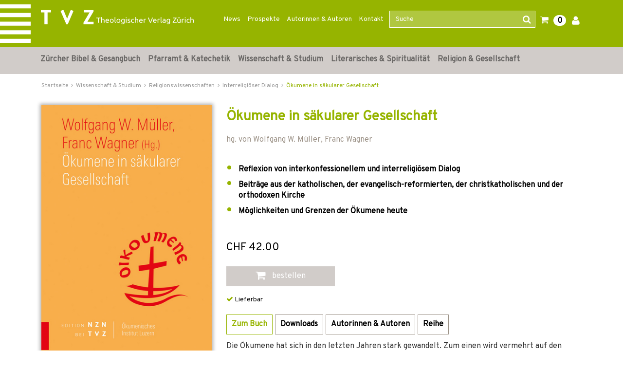

--- FILE ---
content_type: image/svg+xml
request_url: https://www.tvz-verlag.ch/_images_global/Edition_NZN_schwarz.svg
body_size: 616
content:
<svg id="Ebene_1" data-name="Ebene 1" xmlns="http://www.w3.org/2000/svg" viewBox="0 0 95.33 33.33"><defs><style>.cls-1{fill:none;}.cls-2{fill:#1a171b;}</style></defs><title>Edition_NZN_schwarz</title><rect class="cls-1" width="95.33" height="33.33"/><path class="cls-2" d="M63.9,22.89H61.45v8.18H59.27V22.89H56.82V21.18H63.9Z"/><path class="cls-2" d="M79.56,21.9l-4,9.24h-1l-4-9.24L72.49,21l2.63,6.2L77.69,21Z"/><path class="cls-2" d="M93.69,31.07h-7.2v-1l4.28-7.16H86.89V21.18h6.73v.95L89.3,29.35h4.39Z"/><path class="cls-2" d="M1.81,12V5.62H5.7v.43H2.3V8.58H5.19V9H2.3v2.58H5.7V12Z"/><path class="cls-2" d="M13.2,11.44a2.22,2.22,0,0,1-1.61.58H9.44V5.62h2.15a2.22,2.22,0,0,1,1.61.58,3.49,3.49,0,0,1,.62,2.53A4,4,0,0,1,13.2,11.44Zm-.35-4.9a1.82,1.82,0,0,0-1.37-.49H9.93v5.54h1.55a1.86,1.86,0,0,0,1.37-.49c.52-.53.48-1.66.48-2.37A3.16,3.16,0,0,0,12.85,6.54Z"/><path class="cls-2" d="M17.79,12V5.62h.49V12Z"/><path class="cls-2" d="M24.18,6.05v6H23.7v-6H21.79V5.62H26.1v.43Z"/><path class="cls-2" d="M30.1,12V5.62h-.49V12Z"/><path class="cls-2" d="M37.87,11.42a2.27,2.27,0,0,1-3.2,0c-.59-.59-.6-1.15-.6-2.6s0-2,.6-2.6a2.27,2.27,0,0,1,3.2,0c.59.58.6,1.15.6,2.6S38.46,10.83,37.87,11.42Zm-.38-4.93A1.7,1.7,0,0,0,36.27,6a1.66,1.66,0,0,0-1.21.5c-.46.46-.5,1-.5,2.33s0,1.87.5,2.33a1.7,1.7,0,0,0,1.21.5,1.74,1.74,0,0,0,1.22-.5c.45-.46.49-1,.49-2.33S37.94,7,37.49,6.49Z"/><path class="cls-2" d="M46.63,12l-3.7-5.57V12h-.49V5.62h.49l3.7,5.55V5.62h.49V12Z"/><path class="cls-2" d="M33.14,31.15H30.71v-6.4h2.36a1.66,1.66,0,0,1,1.85,1.67,1.48,1.48,0,0,1-1,1.44A1.55,1.55,0,0,1,35,29.41,1.66,1.66,0,0,1,33.14,31.15Zm-.13-6H31.19v2.48H33c.78,0,1.42-.36,1.42-1.24S33.79,25.18,33,25.18Zm.08,2.91h-1.9v2.63h1.9a1.32,1.32,0,1,0,0-2.63Z"/><path class="cls-2" d="M39,31.15v-6.4h3.89v.43H39.48v2.53h2.9v.43h-2.9v2.58h3.41v.43Z"/><path class="cls-2" d="M46.63,31.15v-6.4h.49v6.4Z"/><path class="cls-2" d="M62.9,11.92,59,5.8v6.12H57V2h1.73l3.95,6.1V2h2v10Z"/><path class="cls-2" d="M72,11.92V10.35l4.25-6.66H72.14V2h6.37V3.5l-4.27,6.69h4.27v1.73Z"/><path class="cls-2" d="M91.73,11.92l-4-6.12v6.12h-2V2h1.74l4,6.1V2h1.94v10Z"/></svg>